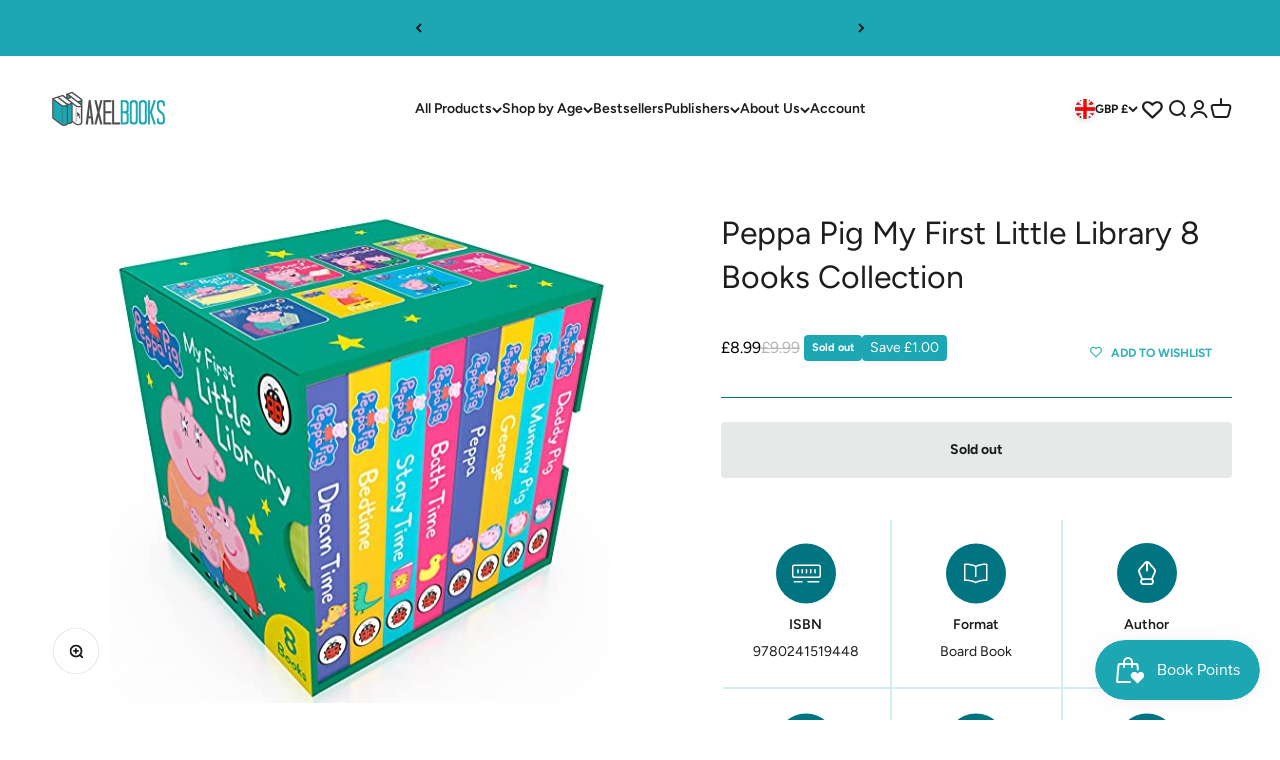

--- FILE ---
content_type: text/css
request_url: https://www.axelbooks.com/cdn/shop/t/20/assets/custom.css?v=152377912275642309771728637430
body_size: 1378
content:
details#accordion-filter-p-tag .checkbox-container.removethis{display:none}.collection-card{filter:none}@media screen and (pointer: fine){.shopify-section--media-grid img.content-over-media__media.zoom-image{transform:none!important}}.shopify-section--media-grid .rounded{border-radius:0}.shopify-section--media-grid .shadow{filter:none}.shopify-section--media-grid .content-over-media>:is(picture,img,video,iframe,svg,video-media){object-fit:contain}@media screen and (min-width: 1000px){.shopify-section--media-grid .media-grid{gap:0;--calculated-row-height: max(150px, min(112vw / 5, var(--media-grid-row-height)))}}.shopify-section--collection-list .content-over-media{gap:0}.shopify-section--collection-list .collection-card__content-wrapper svg{display:none}@media screen and (pointer: fine){.shopify-section--collection-list .collection-card:hover .collection-card__content{transform:none}}.shopify-section--collection-list .collection-card__content-wrapper.text-custom.place-self-end-center.text-center{background-color:#007480;max-width:100%!important;width:100%}.shopify-section--collection-list .content-over-media{grid-template:0 minmax(0,1fr) 0 / minmax(0,0fr) minmax(0,min(var(--container-max-width),100% - var(--content-over-media-gap, var(--content-over-media-column-gap, var(--container-gutter)))* 0)) minmax(0,1fr)}.shopify-section--text-with-icons img.image-icon{height:60px;width:auto}.shopify-section--text-with-icons p.h5{font-size:24px;line-height:26px;color:#007480}.shopify-section--text-with-icons .prose :is(.h5,.h6,h5,h6)+*{color:#1f2b2e;font-size:14px;line-height:20px}.footer__block.footer__block--menu p.bold{color:#007480;font-size:16px;line-height:24px}.footer__block.footer__block--menu .link-faded{opacity:1}.footer__wrapper .prose.text-subdued{color:#1f2b2e!important}.footer__block.footer__block--newsletter input{background-color:#fff;border:0px}.footer__wrapper{row-gap:0}ul.social-media svg.icon{color:#007480}.footer__aside-top{margin-top:15px}.collection-card__content.prose p.h5{padding:16px 20px;font-weight:700}@media screen and (min-width: 800px){.shopify-section--collection-list .scrollbar{display:none}.shopify-section--media-grid button.button.button--lg{margin-top:25px!important}.slideshow p.h1{font-size:60px;line-height:66px}.product-info__complementary-products .horizontal-product-list-carousel{border-width:1px;border-color:#77cad1;border-radius:4px}}.horizontal-product-list.divide-x{border-color:#77cad1}.divide-x>:not([hidden])~:not([hidden]){border-color:#77cad1}a.text-with-icon.group span.reversed-link{color:#292929;font-weight:600}a.text-with-icon.group .circle-chevron,.shopify-section--faq .circle-chevron{background:#007480;color:#fff}details.accordion.group{border-color:#007480}.accordion__toggle.bold{font-weight:500}.shopify-section--contact input,.shopify-section--contact textarea{border-color:#007480}.shopify-section--contact label{color:#1f2b2e}nav.header__link-list.justify-center.wrap a,nav.header__link-list.justify-center.wrap summary{font-weight:600}.mega-menu__nav>li{width:20%}.mega-menu__nav{max-width:100%}li.v-stack.gap-4.justify-items-start a.h5{font-size:12px;font-weight:400}li.v-stack.gap-4.justify-items-start ul li{font-size:16px;color:#000!important;padding-bottom:5px}li.v-stack.gap-4.justify-items-start ul li a,.dropdown-menu a{opacity:1}.navigation-drawer li.h3{font-size:18px}.navigation-drawer button .circle-chevron{background:#007480;color:#fff}.navigation-drawer ul.v-stack.gap-4{row-gap:23px}.panel-footer__localization-wrapper.h-stack.gap-6.border-t.md\:hidden{border-color:#007480}details.product-info__accordion.accordion.group .accordion__toggle.bold{font-weight:600}details.product-info__accordion.accordion.group .circle-chevron{background:#007480;color:#fff}sale-price.text-lg.text-on-sale{font-size:16px;color:#000}compare-at-price.text-subdued.line-through{font-size:16px;color:#b6b6b6}.product-info__price on-sale-badge.badge.badge--on-sale{font-size:14px;font-weight:400}hr.product-info__separator{border-color:#007480}.quantity-selector{border-radius:0;border-color:#c9cdd2}.product-list__promo p.h4{font-size:36px;font-weight:700;line-height:39.6px}.product-list__promo .prose :is(.h3,.h4,h3,h4)+*{margin-block-start:15px;font-size:14px;font-weight:400;line-height:normal}.product-list__promo span.bold{padding:12px 23px;background-color:#1ca7b3;border-radius:4px;font-size:14px;font-weight:600;line-height:22px;letter-spacing:.2px}.product-list__promo .circle-button.circle-button--sm.ring-current{display:none}nav.collection__pagination.pagination{border-color:#007480}nav.collection__pagination.pagination .animated-arrow{color:#007480}.shopify-section--collection-list .section.section-full.bg-custom.text-custom{padding-top:50px;padding-bottom:50px}.shopify-section--collection-list h2.h2{font-size:36px;font-weight:600;line-height:39.6px}.shopify-section--collection-list .section-stack{row-gap:30px}@media only screen and (max-width: 600px){.shopify-section--media-grid a.media-grid__item.shadow.group:nth-of-type(1){order:1}.shopify-section--media-grid a.media-grid__item.shadow.group:nth-of-type(2){order:3}.shopify-section--media-grid a.media-grid__item.shadow.group:nth-of-type(3){order:2}.shopify-section--media-grid .section.section-blends.section-full p.h4{font-size:24px!important;line-height:28px!important}.shopify-section--media-grid button.button.button--lg{margin-top:15px!important}.collection-list{--collection-list-grid: auto / auto-flow 56vw !important}}span.product-card__title a{color:var(--Gray-900, #292929);font-family:Avenir Next;font-size:16px;font-style:normal;font-weight:600!important;line-height:24px}product-card sale-price.text-on-sale{color:#292929;font-size:16px}product-card price-list.price-list{margin-top:5px}.circle-chevron{background:#007480;color:#fff}.wishlist-hero-custom-button.wishlisthero-floating{left:auto!important;right:5px!important}.wlh-icon-heart-empty:before{font-weight:600!important;font-size:20px!important}.slideshow a.button.button--xl{font-size:14px;line-height:22px;padding:16px 30px;font-weight:600}.slideshow__controls .circle-button--bordered{box-shadow:0 0 20px 3px #00000030;background-color:#1ba8b3;border:0px;color:#fff}.scrollbar__progress:before{background:#007480}.scrollbar__progress{height:3px}.scrollbar .ring{box-shadow:0 0 0 1px #007480;color:#007480}.shopify-section--media-grid p.h4{font-size:32px;line-height:36px;font-weight:700}a.button.button--xl,button.button.button--lg{font-weight:600;padding:12px 23px}.product-info__complementary-products button.button.button--sm.button--subdued{background-color:#1ca7b3;border-radius:0!important;color:#fff;font-weight:400}.product-info__complementary-products a.text-sm.bold{font-weight:600!important;max-width:280px!important;font-size:14px;line-height:20px;margin-bottom:5px}.product-info__complementary-products compare-at-price.text-subdued.text-sm.line-through{color:#b6b6b6;font-size:14px}.product-info__complementary-products sale-price.text-on-sale.text-sm{color:#000;font-size:14px}.product-info__block-group.accordion-group details.accordion.group{border-color:#77cad1}.prose.text-sm.offertext p{color:#1f2b2e;font-size:12px;line-height:17px}.offer.offer--center.bg-custom.text-custom{padding:16px 24px;row-gap:7px;border-radius:4px}.collection-featured-product .horizontal-product{background-color:#fff;color:#000;font-weight:500!important}.collection-featured-product .horizontal-product span.text-sm.bold{font-weight:500!important}.collection-featured-product .horizontal-product span.text-sm.bold{font-weight:600!important;font-size:12px;line-height:17px;margin-bottom:3px}.collection-featured-product compare-at-price.text-subdued.text-sm.line-through{color:#b6b6b6;font-size:14px}.collection-featured-product sale-price.text-on-sale.text-sm{color:#000;font-size:14px}.collection-featured-product p.collection-featured-product__title.text-xs.bold{background-color:#ffffff40}.page-dots>*{width:8px;height:8px;background:#007480}facet-floating-filter.facets__floating-filter button.button.button--xl{background-color:#1ca7b3}.quick-buy-drawer__info a.button.button--secondary{background-color:#e3e3e3}cart-drawer#cart-drawer a.button.button--xl.button--secondary{background-color:#e3e3e3;padding-top:17px;padding-bottom:17px}
/*# sourceMappingURL=/cdn/shop/t/20/assets/custom.css.map?v=152377912275642309771728637430 */


--- FILE ---
content_type: image/svg+xml
request_url: https://cdn.shopify.com/s/files/1/0557/3463/2623/files/publisher.svg
body_size: -63
content:
<svg xmlns="http://www.w3.org/2000/svg" fill="none" viewBox="0 0 60 61" height="61" width="60">
<rect fill="#007480" rx="30" height="60" width="60" y="0.53833"></rect>
<path fill="white" d="M37.7297 19.0383H23.4595C21.6519 19.0383 20.1892 20.4891 20.1892 22.2819V23.7563H19.8919C19.4043 23.7563 19 24.1573 19 24.6409C19 25.1245 19.4043 25.5255 19.8919 25.5255H20.1892V29.6537H19.8919C19.4043 29.6537 19 30.0547 19 30.5383C19 31.0219 19.4043 31.4229 19.8919 31.4229H20.1892V35.5512H19.8919C19.4043 35.5512 19 35.9522 19 36.4358C19 36.9194 19.4043 37.3204 19.8919 37.3204H20.1892V38.7947C20.1892 40.5876 21.6519 42.0383 23.4595 42.0383H37.7297C39.5373 42.0383 41 40.5876 41 38.7947V22.2819C41 20.4891 39.5373 19.0383 37.7297 19.0383ZM21.973 38.7947V37.3204H22.2703C22.7578 37.3204 23.1622 36.9194 23.1622 36.4358C23.1622 35.9522 22.7578 35.5512 22.2703 35.5512H21.973V31.4229H22.2703C22.7578 31.4229 23.1622 31.0219 23.1622 30.5383C23.1622 30.0547 22.7578 29.6537 22.2703 29.6537H21.973V25.5255H22.2703C22.7578 25.5255 23.1622 25.1245 23.1622 24.6409C23.1622 24.1573 22.7578 23.7563 22.2703 23.7563H21.973V22.2819C21.973 21.4681 22.6389 20.8076 23.4595 20.8076H24.9459V40.2691H23.4595C22.6389 40.2691 21.973 39.6086 21.973 38.7947ZM39.2162 38.7947C39.2162 39.6086 38.5503 40.2691 37.7297 40.2691H26.7297V20.8076H37.7297C38.5503 20.8076 39.2162 21.4681 39.2162 22.2819V38.7947Z"></path>
</svg>


--- FILE ---
content_type: image/svg+xml
request_url: https://cdn.shopify.com/s/files/1/0557/3463/2623/files/age.svg
body_size: -540
content:
<svg xmlns="http://www.w3.org/2000/svg" fill="none" viewBox="0 0 60 61" height="61" width="60">
<rect fill="#007480" rx="30" height="60" width="60" y="0.53833"></rect>
<path fill="white" d="M30.0001 30.2563C32.956 30.2563 35.3591 27.8532 35.3591 24.8973C35.3591 21.9414 32.956 19.5383 30.0001 19.5383C27.0442 19.5383 24.6411 21.9414 24.6411 24.8973C24.6411 27.8532 27.0442 30.2563 30.0001 30.2563ZM30.0001 21.2306C32.0196 21.2306 33.6668 22.8778 33.6668 24.8973C33.6668 26.9168 32.0196 28.564 30.0001 28.564C27.9806 28.564 26.3334 26.9168 26.3334 24.8973C26.3334 22.8778 27.9806 21.2306 30.0001 21.2306Z"></path>
<path fill="white" d="M39.0369 33.6522C33.2492 31.3958 26.7508 31.3958 20.9631 33.6522C19.7672 34.1148 19 35.2543 19 36.5404V38.4358C19 40.1507 20.3877 41.5384 22.1026 41.5384H37.8974C39.6123 41.5384 41 40.1507 41 38.4358V36.5404C41 35.2543 40.2328 34.1148 39.0369 33.6522ZM39.3077 38.4358C39.3077 39.2143 38.6759 39.846 37.8974 39.846H22.1026C21.3241 39.846 20.6923 39.2143 20.6923 38.4358V36.5404C20.6923 35.9537 21.0421 35.4348 21.5836 35.2317C24.28 34.1825 27.1118 33.6409 30 33.6409C32.8882 33.6409 35.72 34.1712 38.4164 35.2317C38.9579 35.4461 39.3077 35.9537 39.3077 36.5404V38.4358Z"></path>
</svg>


--- FILE ---
content_type: image/svg+xml
request_url: https://cdn.shopify.com/s/files/1/0557/3463/2623/files/sku.svg
body_size: -672
content:
<svg xmlns="http://www.w3.org/2000/svg" fill="none" viewBox="0 0 60 61" height="61" width="60">
<rect fill="#007480" rx="30" height="60" width="60" y="0.53833"></rect>
<g clip-path="url(#clip0_10448_3654)">
<path stroke-linejoin="round" stroke-width="1.5" stroke="white" d="M27 25.5383V20.5383H25"></path>
<path stroke-linejoin="round" stroke-width="1.5" stroke="white" d="M34 25.5383V20.5383H32"></path>
<path stroke-linejoin="round" stroke-width="1.5" stroke="white" d="M19 41.5383V36.5383H17"></path>
<path stroke-linejoin="round" stroke-width="1.5" stroke="white" d="M27 41.5383V36.5383H25"></path>
<path stroke-linejoin="round" stroke-width="1.5" stroke="white" d="M21 20.5383H17V24.5383H21V20.5383Z"></path>
<path stroke-linejoin="round" stroke-width="1.5" stroke="white" d="M43 41.5383V36.5383H41"></path>
<path stroke-linejoin="round" stroke-width="1.5" stroke="white" d="M37 36.5383H33V40.5383H37V36.5383Z"></path>
<path stroke-linejoin="round" stroke-width="1.5" stroke="white" d="M43 33.5383V28.5383H41"></path>
<path stroke-linejoin="round" stroke-width="1.5" stroke="white" d="M37 28.5383H33V32.5383H37V28.5383Z"></path>
<path stroke-linejoin="round" stroke-width="1.5" stroke="white" d="M43 20.5383H39V24.5383H43V20.5383Z"></path>
<path stroke-linejoin="round" stroke-width="1.5" stroke="white" d="M19 33.5383V28.5383H17"></path>
<path stroke-linejoin="round" stroke-width="1.5" stroke="white" d="M28 28.5383H24V32.5383H28V28.5383Z"></path>
</g>
<defs>
<clipPath id="clip0_10448_3654">
<rect transform="translate(16 19.5383)" fill="white" height="22" width="28"></rect>
</clipPath>
</defs>
</svg>


--- FILE ---
content_type: image/svg+xml
request_url: https://cdn.shopify.com/s/files/1/0557/3463/2623/files/author.svg
body_size: -455
content:
<svg xmlns="http://www.w3.org/2000/svg" fill="none" viewBox="0 0 60 61" height="61" width="60">
<rect fill="#007480" rx="30" height="60" width="60" y="0.0383301"></rect>
<path fill="white" d="M38.1894 25.7313L32.5151 19.1417C31.2515 17.6705 28.7607 17.6705 27.4849 19.1417L21.8228 25.7313C20.9844 26.708 20.7657 28.105 21.2639 29.3043L24.1314 36.1164C23.4509 36.7345 23.0135 37.637 23.0135 38.6385C23.0135 40.5177 24.508 42.0383 26.3549 42.0383H33.6451C35.492 42.0383 36.9865 40.5177 36.9865 38.6385C36.9865 37.637 36.5491 36.7469 35.8686 36.1164L38.7361 29.3043C39.2343 28.105 39.0156 26.708 38.1772 25.7313H38.1894ZM33.6451 40.1839H26.3549C25.5165 40.1839 24.8361 39.4915 24.8361 38.6385C24.8361 37.7854 25.5165 37.0931 26.3549 37.0931H33.6451C34.4835 37.0931 35.1639 37.7854 35.1639 38.6385C35.1639 39.4915 34.4835 40.1839 33.6451 40.1839ZM37.0715 28.5748L34.2405 35.3004C34.0461 35.2633 33.8517 35.2386 33.6573 35.2386H26.367C26.1605 35.2386 25.9661 35.2633 25.7838 35.3004L22.9528 28.5748C22.7219 28.0309 22.8191 27.388 23.2079 26.9429L28.8579 20.3533C28.9186 20.2792 29.0158 20.2421 29.0887 20.1802V27.4992C29.0887 28.0061 29.5018 28.4265 30 28.4265C30.4982 28.4265 30.9113 28.0061 30.9113 27.4992V20.1926C30.9842 20.2544 31.0814 20.2915 31.1421 20.3657L36.8164 26.9553C37.193 27.4003 37.3024 28.0432 37.0715 28.5872V28.5748Z"></path>
</svg>


--- FILE ---
content_type: image/svg+xml
request_url: https://cdn.shopify.com/s/files/1/0557/3463/2623/files/format.svg
body_size: 3
content:
<svg xmlns="http://www.w3.org/2000/svg" fill="none" viewBox="0 0 60 61" height="61" width="60">
<rect fill="#007480" rx="30" height="60" width="60" y="0.53833"></rect>
<path fill="white" d="M40.68 38.1383C40.89 38.1683 41.1 38.0983 41.26 37.9483C41.42 37.8083 41.51 37.6083 41.51 37.3883V21.3883C41.51 20.9983 41.22 20.6783 40.83 20.6383C39.45 20.4983 38.05 20.4983 36.68 20.6383C34.33 20.8683 32.03 21.4983 29.86 22.5083L29.76 22.5583L29.66 22.5083C27.47 21.4983 25.17 20.8783 22.82 20.6383C21.45 20.5083 20.06 20.5083 18.68 20.6383C18.29 20.6783 18 20.9983 18 21.3883V37.3883C18 37.5983 18.09 37.7983 18.25 37.9483C18.41 38.0983 18.62 38.1583 18.82 38.1383C19.46 38.0783 20.11 38.0383 20.76 38.0383C21.41 38.0383 22.05 38.0683 22.68 38.1383C25.01 38.3683 27.28 39.0183 29.42 40.0683C29.63 40.1683 29.88 40.1683 30.08 40.0683C32.22 39.0183 34.49 38.3683 36.83 38.1383C38.1 38.0083 39.4 38.0083 40.68 38.1383ZM29.85 38.5083L29.75 38.5583L29.65 38.5083C27.47 37.4983 25.18 36.8783 22.83 36.6383C21.82 36.5383 20.79 36.5083 19.77 36.5583H19.51L19.5 22.0783H19.74C20.71 22.0083 21.7 22.0383 22.68 22.1383C24.77 22.3483 26.85 22.9083 28.86 23.8183L29.01 23.8883V33.3983C29.01 33.8083 29.35 34.1483 29.76 34.1483C30.17 34.1483 30.51 33.8083 30.51 33.3983V23.8783L30.66 23.8083C32.67 22.8983 34.75 22.3383 36.84 22.1283C37.81 22.0283 38.8 22.0083 39.78 22.0583H40.02V36.5683H39.76C38.74 36.5083 37.71 36.5283 36.7 36.6383C34.35 36.8683 32.05 37.4983 29.88 38.5083H29.85Z"></path>
</svg>


--- FILE ---
content_type: image/svg+xml
request_url: https://www.axelbooks.com/cdn/shop/files/delivery.svg?v=1727346141&width=24
body_size: -114
content:
<svg xmlns="http://www.w3.org/2000/svg" fill="none" viewBox="0 0 24 24" height="24" width="24">
<g id="delivery">
<path stroke-linejoin="round" stroke-linecap="round" stroke-width="2" stroke="#007480" d="M18.9999 17.798H20.8679C21.0931 17.7981 21.3162 17.7538 21.5243 17.6677C21.7324 17.5815 21.9216 17.4552 22.0808 17.2959C22.2401 17.1367 22.3664 16.9475 22.4526 16.7394C22.5387 16.5313 22.583 16.3082 22.5829 16.083V11.25C22.5829 10.8199 22.4981 10.3941 22.3335 9.99682C22.1689 9.59953 21.9277 9.23856 21.6236 8.93453C21.3194 8.6305 20.9584 8.38936 20.5611 8.22488C20.1637 8.06041 19.7379 7.97582 19.3079 7.97595H14.3949L14.2979 15.845" id="Vector"></path>
<path stroke-width="2" stroke="#007480" d="M8.70989 18.175C10.2749 18.175 11.8039 18.015 13.2819 17.854M3.34189 17.767C2.94144 17.7236 2.56754 17.5457 2.28128 17.2624C1.99502 16.979 1.81333 16.607 1.76589 16.207C1.57689 14.613 1.35889 12.951 1.35889 11.247C1.35889 9.54199 1.57489 7.88099 1.76389 6.28699C1.81189 5.88707 1.9939 5.51517 2.28026 5.2319C2.56662 4.94863 2.94046 4.77066 3.34089 4.72699C5.06589 4.54099 6.86389 4.31799 8.71089 4.31799C10.5579 4.31799 12.3549 4.54099 14.0789 4.72599C14.4795 4.76945 14.8536 4.94732 15.1401 5.23061C15.4267 5.51391 15.6088 5.88591 15.6569 6.28599C15.7229 6.84999 15.7929 7.42099 15.8559 7.99999" id="Vector_2"></path>
<path stroke-linejoin="round" stroke-linecap="round" stroke-width="2" stroke="#007480" d="M16.061 21.069C15.2928 21.069 14.5561 20.7638 14.0129 20.2206C13.4697 19.6774 13.1645 18.9407 13.1645 18.1725C13.1645 17.4043 13.4697 16.6676 14.0129 16.1244C14.5561 15.5812 15.2928 15.276 16.061 15.276C16.8294 15.276 17.5662 15.5812 18.1095 16.1245C18.6528 16.6678 18.958 17.4047 18.958 18.173C18.958 18.9413 18.6528 19.6782 18.1095 20.2215C17.5662 20.7648 16.8294 21.069 16.061 21.069ZM5.83203 21.069C5.06397 21.069 4.32736 20.7639 3.78425 20.2208C3.24115 19.6777 2.93604 18.9411 2.93604 18.173C2.93604 17.4049 3.24115 16.6683 3.78425 16.1252C4.32736 15.5821 5.06397 15.277 5.83203 15.277C6.60023 15.277 7.33697 15.5822 7.88017 16.1254C8.42337 16.6686 8.72854 17.4053 8.72854 18.1735C8.72854 18.9417 8.42337 19.6784 7.88017 20.2216C7.33697 20.7648 6.60023 21.069 5.83203 21.069Z" id="Vector_3"></path>
</g>
</svg>


--- FILE ---
content_type: image/svg+xml
request_url: https://cdn.shopify.com/s/files/1/0557/3463/2623/files/isbn.svg
body_size: -386
content:
<svg xmlns="http://www.w3.org/2000/svg" fill="none" viewBox="0 0 60 61" height="61" width="60">
<rect fill="#007480" rx="30" height="60" width="60" y="0.53833"></rect>
<path fill="white" d="M45 23.7883C45 22.5433 43.9774 21.5383 42.7105 21.5383H18.2895C17.0226 21.5383 16 22.5433 16 23.7883V32.7883C16 34.0333 17.0226 35.0383 18.2895 35.0383H42.7105C43.9774 35.0383 45 34.0333 45 32.7883V23.7883ZM43.4737 32.7883C43.4737 33.2083 43.1379 33.5383 42.7105 33.5383H18.2895C17.8621 33.5383 17.5263 33.2083 17.5263 32.7883V23.7883C17.5263 23.3683 17.8621 23.0383 18.2895 23.0383H42.7105C43.1379 23.0383 43.4737 23.3683 43.4737 23.7883V32.7883Z"></path>
<path fill="white" d="M25.9211 38.0383H18.2895C17.8622 38.0383 17.5264 38.3683 17.5264 38.7883C17.5264 39.2083 17.8622 39.5383 18.2895 39.5383H25.9211C26.3485 39.5383 26.6843 39.2083 26.6843 38.7883C26.6843 38.3683 26.3485 38.0383 25.9211 38.0383Z"></path>
<path fill="white" d="M42.7106 38.0383H32.0263C31.599 38.0383 31.2632 38.3683 31.2632 38.7883C31.2632 39.2083 31.599 39.5383 32.0263 39.5383H42.7106C43.1379 39.5383 43.4737 39.2083 43.4737 38.7883C43.4737 38.3683 43.1379 38.0383 42.7106 38.0383Z"></path>
<path fill="white" d="M21.9223 26.0383C21.495 26.0383 21.1592 26.3683 21.1592 26.7883V29.7883C21.1592 30.2083 21.495 30.5383 21.9223 30.5383C22.3497 30.5383 22.6855 30.2083 22.6855 29.7883V26.7883C22.6855 26.3683 22.3497 26.0383 21.9223 26.0383Z"></path>
<path fill="white" d="M26.2109 26.0383C25.7835 26.0383 25.4478 26.3683 25.4478 26.7883V29.7883C25.4478 30.2083 25.7835 30.5383 26.2109 30.5383C26.6383 30.5383 26.9741 30.2083 26.9741 29.7883V26.7883C26.9741 26.3683 26.6383 26.0383 26.2109 26.0383Z"></path>
<path fill="white" d="M30.5 26.0383C30.0726 26.0383 29.7368 26.3683 29.7368 26.7883V29.7883C29.7368 30.2083 30.0726 30.5383 30.5 30.5383C30.9273 30.5383 31.2631 30.2083 31.2631 29.7883V26.7883C31.2631 26.3683 30.9273 26.0383 30.5 26.0383Z"></path>
<path fill="white" d="M34.7632 26.0383C34.3358 26.0383 34 26.3683 34 26.7883V29.7883C34 30.2083 34.3358 30.5383 34.7632 30.5383C35.1905 30.5383 35.5263 30.2083 35.5263 29.7883V26.7883C35.5263 26.3683 35.1905 26.0383 34.7632 26.0383Z"></path>
<path fill="white" d="M39.0781 26.0383C38.6507 26.0383 38.3149 26.3683 38.3149 26.7883V29.7883C38.3149 30.2083 38.6507 30.5383 39.0781 30.5383C39.5055 30.5383 39.8413 30.2083 39.8413 29.7883V26.7883C39.8413 26.3683 39.5055 26.0383 39.0781 26.0383Z"></path>
</svg>


--- FILE ---
content_type: image/svg+xml
request_url: https://www.axelbooks.com/cdn/shop/files/Offer.svg?v=1727346141&width=24
body_size: -121
content:
<svg xmlns="http://www.w3.org/2000/svg" fill="none" viewBox="0 0 24 24" height="24" width="24">
<g clip-path="url(#clip0_10334_6658)" id="Offer">
<path stroke-width="2" stroke="#007480" d="M16.8898 21.975C15.5648 22.949 13.7138 22.875 12.4988 21.766C9.06179 18.6277 5.79322 15.3098 2.70685 11.826C2.32564 11.4027 2.06552 10.8846 1.95385 10.326C1.55985 8.29301 0.726847 3.22201 1.97585 1.97201C3.22585 0.722009 8.29585 1.55601 10.3278 1.95001C10.8878 2.06101 11.4058 2.32101 11.8298 2.70201C15.3136 5.78838 18.6316 9.05695 21.7698 12.494C22.8788 13.708 22.9498 15.561 21.9788 16.886C21.2778 17.841 20.5368 18.8 19.6688 19.666C18.8038 20.531 17.8458 21.273 16.8908 21.974L16.8898 21.975ZM9.45785 6.52301C9.6593 6.71335 9.82054 6.94215 9.93203 7.19588C10.0435 7.44961 10.103 7.72313 10.107 8.00025C10.1109 8.27737 10.0593 8.55247 9.95505 8.80928C9.85084 9.06609 9.69619 9.29939 9.50025 9.4954C9.30431 9.69141 9.07106 9.84613 8.81428 9.95043C8.55751 10.0547 8.28243 10.1065 8.00531 10.1026C7.72819 10.0988 7.45465 10.0394 7.20088 9.92796C6.94711 9.81656 6.71825 9.6554 6.52785 9.45401C6.15708 9.06186 5.95386 8.54058 5.96137 8.00095C5.96888 7.46133 6.18654 6.94591 6.56809 6.56423C6.94963 6.18256 7.46498 5.96473 8.0046 5.95703C8.54422 5.94933 9.06557 6.15237 9.45785 6.52301Z" clip-rule="evenodd" fill-rule="evenodd" id="Vector"></path>
</g>
<defs>
<clipPath id="clip0_10334_6658">
<rect fill="white" height="24" width="24"></rect>
</clipPath>
</defs>
</svg>
